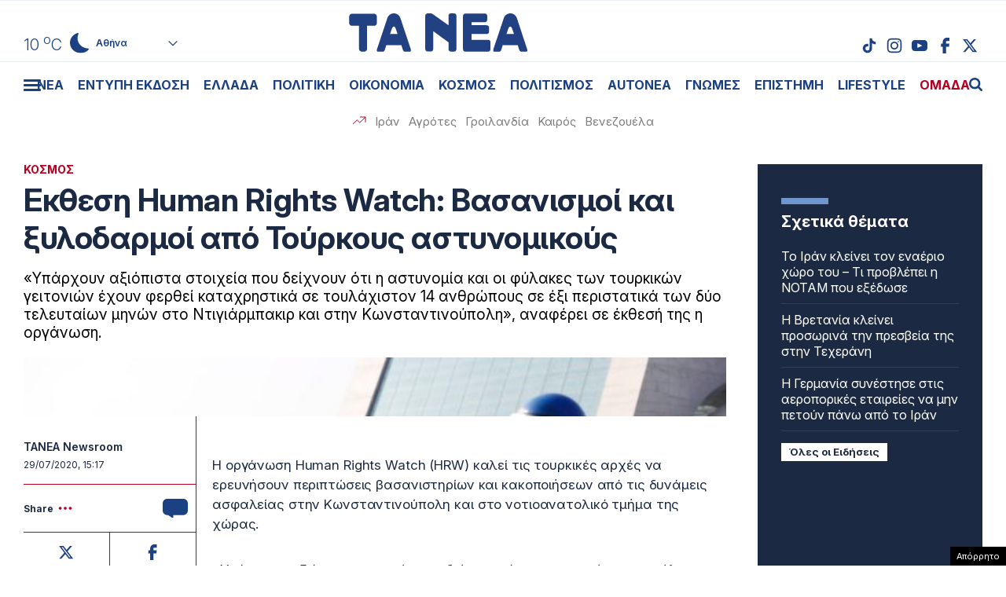

--- FILE ---
content_type: text/html; charset=UTF-8
request_url: https://www.tanea.gr/wp-content/themes/whsk_taneagr/weather_api.php
body_size: 448
content:
{"time":"202601150034","exp_time":"202601150334","cities":[{"cityName":"\u0391\u03b8\u03ae\u03bd\u03b1","cityCode":"Athens,GR","cityslug":"athensgr"},{"cityName":"\u0398\u03b5\u03c3\u03c3\u03b1\u03bb\u03bf\u03bd\u03af\u03ba\u03b7","cityCode":"Thessaloniki,GR","cityslug":"thessalonikigr"},{"cityName":"\u03a0\u03ac\u03c4\u03c1\u03b1","cityCode":"P\u00e1trai,GR","cityslug":"patragr"},{"cityName":"\u03a3\u03c0\u03ac\u03c1\u03c4\u03b7","cityCode":"Sparti,GR","cityslug":"spartigr"},{"cityName":"\u0399\u03c9\u03ac\u03bd\u03bd\u03b9\u03bd\u03b1","cityCode":"Ioannina,GR","cityslug":"ioanninagr"},{"cityName":"\u0397\u03c1\u03ac\u03ba\u03bb\u03b5\u03b9\u03bf","cityCode":"Heraklion,GR","cityslug":"herakliongr"},{"cityName":"\u039b\u03ac\u03c1\u03b9\u03c3\u03b1","cityCode":"Larissa,GR","cityslug":"larissagr"},{"cityName":"\u0392\u03cc\u03bb\u03bf\u03c2","cityCode":"Volos,GR","cityslug":"volosgr"},{"cityName":"\u039a\u03b1\u03b2\u03ac\u03bb\u03b1","cityCode":"Kavala,GR","cityslug":"kavalagr"},{"cityName":"\u0391\u03bb\u03b5\u03be\u03b1\u03bd\u03b4\u03c1\u03bf\u03cd\u03c0\u03bf\u03bb\u03b7","cityCode":"Alexandroupoli,GR","cityslug":"alexandroupoligr"},{"cityName":"\u03a3\u03ad\u03c1\u03c1\u03b5\u03c2","cityCode":"Serres,GR","cityslug":"serresgr"},{"cityName":"\u039a\u03b1\u03bb\u03b1\u03bc\u03ac\u03c4\u03b1","cityCode":"Kalamata,GR","cityslug":"kalamatagr"},{"cityName":"\u03a1\u03cc\u03b4\u03bf\u03c2","cityCode":"Rhodes,GR","cityslug":"rhodesgr"}],"weather":{"athensgr":{"temp_num":10,"temp_min":7,"temp_max":11,"temp_ico":"\/wp-content\/themes\/whsk_taneagr\/common\/imgs\/weather\/01n.svg"},"thessalonikigr":{"temp_num":7,"temp_min":4,"temp_max":9,"temp_ico":"\/wp-content\/themes\/whsk_taneagr\/common\/imgs\/weather\/01n.svg"},"patragr":{"temp_num":10,"temp_min":4,"temp_max":10,"temp_ico":"\/wp-content\/themes\/whsk_taneagr\/common\/imgs\/weather\/01n.svg"},"spartigr":{"temp_num":9,"temp_min":9,"temp_max":9,"temp_ico":"\/wp-content\/themes\/whsk_taneagr\/common\/imgs\/weather\/01n.svg"},"ioanninagr":{"temp_num":-1,"temp_min":-1,"temp_max":-1,"temp_ico":"\/wp-content\/themes\/whsk_taneagr\/common\/imgs\/weather\/01n.svg"},"herakliongr":{"temp_num":8,"temp_min":7,"temp_max":10,"temp_ico":"\/wp-content\/themes\/whsk_taneagr\/common\/imgs\/weather\/02n.svg"},"larissagr":{"temp_num":4,"temp_min":4,"temp_max":4,"temp_ico":"\/wp-content\/themes\/whsk_taneagr\/common\/imgs\/weather\/01n.svg"},"volosgr":{"temp_num":4,"temp_min":4,"temp_max":5,"temp_ico":"\/wp-content\/themes\/whsk_taneagr\/common\/imgs\/weather\/01n.svg"},"kavalagr":{"temp_num":8,"temp_min":1,"temp_max":8,"temp_ico":"\/wp-content\/themes\/whsk_taneagr\/common\/imgs\/weather\/01n.svg"},"alexandroupoligr":{"temp_num":3,"temp_min":3,"temp_max":3,"temp_ico":"\/wp-content\/themes\/whsk_taneagr\/common\/imgs\/weather\/02n.svg"},"serresgr":{"temp_num":2,"temp_min":2,"temp_max":2,"temp_ico":"\/wp-content\/themes\/whsk_taneagr\/common\/imgs\/weather\/01n.svg"},"kalamatagr":{"temp_num":10,"temp_min":6,"temp_max":10,"temp_ico":"\/wp-content\/themes\/whsk_taneagr\/common\/imgs\/weather\/01n.svg"},"rhodesgr":{"temp_num":12,"temp_min":8,"temp_max":12,"temp_ico":"\/wp-content\/themes\/whsk_taneagr\/common\/imgs\/weather\/01n.svg"}}}

--- FILE ---
content_type: text/html; charset=utf-8
request_url: https://www.google.com/recaptcha/api2/anchor?ar=1&k=6LcvzzYUAAAAAM-7hY26OIp59EBA_BXz9lwgr1cY&co=aHR0cHM6Ly93d3cudGFuZWEuZ3I6NDQz&hl=en&v=PoyoqOPhxBO7pBk68S4YbpHZ&size=invisible&anchor-ms=20000&execute-ms=30000&cb=kz45os203amu
body_size: 49184
content:
<!DOCTYPE HTML><html dir="ltr" lang="en"><head><meta http-equiv="Content-Type" content="text/html; charset=UTF-8">
<meta http-equiv="X-UA-Compatible" content="IE=edge">
<title>reCAPTCHA</title>
<style type="text/css">
/* cyrillic-ext */
@font-face {
  font-family: 'Roboto';
  font-style: normal;
  font-weight: 400;
  font-stretch: 100%;
  src: url(//fonts.gstatic.com/s/roboto/v48/KFO7CnqEu92Fr1ME7kSn66aGLdTylUAMa3GUBHMdazTgWw.woff2) format('woff2');
  unicode-range: U+0460-052F, U+1C80-1C8A, U+20B4, U+2DE0-2DFF, U+A640-A69F, U+FE2E-FE2F;
}
/* cyrillic */
@font-face {
  font-family: 'Roboto';
  font-style: normal;
  font-weight: 400;
  font-stretch: 100%;
  src: url(//fonts.gstatic.com/s/roboto/v48/KFO7CnqEu92Fr1ME7kSn66aGLdTylUAMa3iUBHMdazTgWw.woff2) format('woff2');
  unicode-range: U+0301, U+0400-045F, U+0490-0491, U+04B0-04B1, U+2116;
}
/* greek-ext */
@font-face {
  font-family: 'Roboto';
  font-style: normal;
  font-weight: 400;
  font-stretch: 100%;
  src: url(//fonts.gstatic.com/s/roboto/v48/KFO7CnqEu92Fr1ME7kSn66aGLdTylUAMa3CUBHMdazTgWw.woff2) format('woff2');
  unicode-range: U+1F00-1FFF;
}
/* greek */
@font-face {
  font-family: 'Roboto';
  font-style: normal;
  font-weight: 400;
  font-stretch: 100%;
  src: url(//fonts.gstatic.com/s/roboto/v48/KFO7CnqEu92Fr1ME7kSn66aGLdTylUAMa3-UBHMdazTgWw.woff2) format('woff2');
  unicode-range: U+0370-0377, U+037A-037F, U+0384-038A, U+038C, U+038E-03A1, U+03A3-03FF;
}
/* math */
@font-face {
  font-family: 'Roboto';
  font-style: normal;
  font-weight: 400;
  font-stretch: 100%;
  src: url(//fonts.gstatic.com/s/roboto/v48/KFO7CnqEu92Fr1ME7kSn66aGLdTylUAMawCUBHMdazTgWw.woff2) format('woff2');
  unicode-range: U+0302-0303, U+0305, U+0307-0308, U+0310, U+0312, U+0315, U+031A, U+0326-0327, U+032C, U+032F-0330, U+0332-0333, U+0338, U+033A, U+0346, U+034D, U+0391-03A1, U+03A3-03A9, U+03B1-03C9, U+03D1, U+03D5-03D6, U+03F0-03F1, U+03F4-03F5, U+2016-2017, U+2034-2038, U+203C, U+2040, U+2043, U+2047, U+2050, U+2057, U+205F, U+2070-2071, U+2074-208E, U+2090-209C, U+20D0-20DC, U+20E1, U+20E5-20EF, U+2100-2112, U+2114-2115, U+2117-2121, U+2123-214F, U+2190, U+2192, U+2194-21AE, U+21B0-21E5, U+21F1-21F2, U+21F4-2211, U+2213-2214, U+2216-22FF, U+2308-230B, U+2310, U+2319, U+231C-2321, U+2336-237A, U+237C, U+2395, U+239B-23B7, U+23D0, U+23DC-23E1, U+2474-2475, U+25AF, U+25B3, U+25B7, U+25BD, U+25C1, U+25CA, U+25CC, U+25FB, U+266D-266F, U+27C0-27FF, U+2900-2AFF, U+2B0E-2B11, U+2B30-2B4C, U+2BFE, U+3030, U+FF5B, U+FF5D, U+1D400-1D7FF, U+1EE00-1EEFF;
}
/* symbols */
@font-face {
  font-family: 'Roboto';
  font-style: normal;
  font-weight: 400;
  font-stretch: 100%;
  src: url(//fonts.gstatic.com/s/roboto/v48/KFO7CnqEu92Fr1ME7kSn66aGLdTylUAMaxKUBHMdazTgWw.woff2) format('woff2');
  unicode-range: U+0001-000C, U+000E-001F, U+007F-009F, U+20DD-20E0, U+20E2-20E4, U+2150-218F, U+2190, U+2192, U+2194-2199, U+21AF, U+21E6-21F0, U+21F3, U+2218-2219, U+2299, U+22C4-22C6, U+2300-243F, U+2440-244A, U+2460-24FF, U+25A0-27BF, U+2800-28FF, U+2921-2922, U+2981, U+29BF, U+29EB, U+2B00-2BFF, U+4DC0-4DFF, U+FFF9-FFFB, U+10140-1018E, U+10190-1019C, U+101A0, U+101D0-101FD, U+102E0-102FB, U+10E60-10E7E, U+1D2C0-1D2D3, U+1D2E0-1D37F, U+1F000-1F0FF, U+1F100-1F1AD, U+1F1E6-1F1FF, U+1F30D-1F30F, U+1F315, U+1F31C, U+1F31E, U+1F320-1F32C, U+1F336, U+1F378, U+1F37D, U+1F382, U+1F393-1F39F, U+1F3A7-1F3A8, U+1F3AC-1F3AF, U+1F3C2, U+1F3C4-1F3C6, U+1F3CA-1F3CE, U+1F3D4-1F3E0, U+1F3ED, U+1F3F1-1F3F3, U+1F3F5-1F3F7, U+1F408, U+1F415, U+1F41F, U+1F426, U+1F43F, U+1F441-1F442, U+1F444, U+1F446-1F449, U+1F44C-1F44E, U+1F453, U+1F46A, U+1F47D, U+1F4A3, U+1F4B0, U+1F4B3, U+1F4B9, U+1F4BB, U+1F4BF, U+1F4C8-1F4CB, U+1F4D6, U+1F4DA, U+1F4DF, U+1F4E3-1F4E6, U+1F4EA-1F4ED, U+1F4F7, U+1F4F9-1F4FB, U+1F4FD-1F4FE, U+1F503, U+1F507-1F50B, U+1F50D, U+1F512-1F513, U+1F53E-1F54A, U+1F54F-1F5FA, U+1F610, U+1F650-1F67F, U+1F687, U+1F68D, U+1F691, U+1F694, U+1F698, U+1F6AD, U+1F6B2, U+1F6B9-1F6BA, U+1F6BC, U+1F6C6-1F6CF, U+1F6D3-1F6D7, U+1F6E0-1F6EA, U+1F6F0-1F6F3, U+1F6F7-1F6FC, U+1F700-1F7FF, U+1F800-1F80B, U+1F810-1F847, U+1F850-1F859, U+1F860-1F887, U+1F890-1F8AD, U+1F8B0-1F8BB, U+1F8C0-1F8C1, U+1F900-1F90B, U+1F93B, U+1F946, U+1F984, U+1F996, U+1F9E9, U+1FA00-1FA6F, U+1FA70-1FA7C, U+1FA80-1FA89, U+1FA8F-1FAC6, U+1FACE-1FADC, U+1FADF-1FAE9, U+1FAF0-1FAF8, U+1FB00-1FBFF;
}
/* vietnamese */
@font-face {
  font-family: 'Roboto';
  font-style: normal;
  font-weight: 400;
  font-stretch: 100%;
  src: url(//fonts.gstatic.com/s/roboto/v48/KFO7CnqEu92Fr1ME7kSn66aGLdTylUAMa3OUBHMdazTgWw.woff2) format('woff2');
  unicode-range: U+0102-0103, U+0110-0111, U+0128-0129, U+0168-0169, U+01A0-01A1, U+01AF-01B0, U+0300-0301, U+0303-0304, U+0308-0309, U+0323, U+0329, U+1EA0-1EF9, U+20AB;
}
/* latin-ext */
@font-face {
  font-family: 'Roboto';
  font-style: normal;
  font-weight: 400;
  font-stretch: 100%;
  src: url(//fonts.gstatic.com/s/roboto/v48/KFO7CnqEu92Fr1ME7kSn66aGLdTylUAMa3KUBHMdazTgWw.woff2) format('woff2');
  unicode-range: U+0100-02BA, U+02BD-02C5, U+02C7-02CC, U+02CE-02D7, U+02DD-02FF, U+0304, U+0308, U+0329, U+1D00-1DBF, U+1E00-1E9F, U+1EF2-1EFF, U+2020, U+20A0-20AB, U+20AD-20C0, U+2113, U+2C60-2C7F, U+A720-A7FF;
}
/* latin */
@font-face {
  font-family: 'Roboto';
  font-style: normal;
  font-weight: 400;
  font-stretch: 100%;
  src: url(//fonts.gstatic.com/s/roboto/v48/KFO7CnqEu92Fr1ME7kSn66aGLdTylUAMa3yUBHMdazQ.woff2) format('woff2');
  unicode-range: U+0000-00FF, U+0131, U+0152-0153, U+02BB-02BC, U+02C6, U+02DA, U+02DC, U+0304, U+0308, U+0329, U+2000-206F, U+20AC, U+2122, U+2191, U+2193, U+2212, U+2215, U+FEFF, U+FFFD;
}
/* cyrillic-ext */
@font-face {
  font-family: 'Roboto';
  font-style: normal;
  font-weight: 500;
  font-stretch: 100%;
  src: url(//fonts.gstatic.com/s/roboto/v48/KFO7CnqEu92Fr1ME7kSn66aGLdTylUAMa3GUBHMdazTgWw.woff2) format('woff2');
  unicode-range: U+0460-052F, U+1C80-1C8A, U+20B4, U+2DE0-2DFF, U+A640-A69F, U+FE2E-FE2F;
}
/* cyrillic */
@font-face {
  font-family: 'Roboto';
  font-style: normal;
  font-weight: 500;
  font-stretch: 100%;
  src: url(//fonts.gstatic.com/s/roboto/v48/KFO7CnqEu92Fr1ME7kSn66aGLdTylUAMa3iUBHMdazTgWw.woff2) format('woff2');
  unicode-range: U+0301, U+0400-045F, U+0490-0491, U+04B0-04B1, U+2116;
}
/* greek-ext */
@font-face {
  font-family: 'Roboto';
  font-style: normal;
  font-weight: 500;
  font-stretch: 100%;
  src: url(//fonts.gstatic.com/s/roboto/v48/KFO7CnqEu92Fr1ME7kSn66aGLdTylUAMa3CUBHMdazTgWw.woff2) format('woff2');
  unicode-range: U+1F00-1FFF;
}
/* greek */
@font-face {
  font-family: 'Roboto';
  font-style: normal;
  font-weight: 500;
  font-stretch: 100%;
  src: url(//fonts.gstatic.com/s/roboto/v48/KFO7CnqEu92Fr1ME7kSn66aGLdTylUAMa3-UBHMdazTgWw.woff2) format('woff2');
  unicode-range: U+0370-0377, U+037A-037F, U+0384-038A, U+038C, U+038E-03A1, U+03A3-03FF;
}
/* math */
@font-face {
  font-family: 'Roboto';
  font-style: normal;
  font-weight: 500;
  font-stretch: 100%;
  src: url(//fonts.gstatic.com/s/roboto/v48/KFO7CnqEu92Fr1ME7kSn66aGLdTylUAMawCUBHMdazTgWw.woff2) format('woff2');
  unicode-range: U+0302-0303, U+0305, U+0307-0308, U+0310, U+0312, U+0315, U+031A, U+0326-0327, U+032C, U+032F-0330, U+0332-0333, U+0338, U+033A, U+0346, U+034D, U+0391-03A1, U+03A3-03A9, U+03B1-03C9, U+03D1, U+03D5-03D6, U+03F0-03F1, U+03F4-03F5, U+2016-2017, U+2034-2038, U+203C, U+2040, U+2043, U+2047, U+2050, U+2057, U+205F, U+2070-2071, U+2074-208E, U+2090-209C, U+20D0-20DC, U+20E1, U+20E5-20EF, U+2100-2112, U+2114-2115, U+2117-2121, U+2123-214F, U+2190, U+2192, U+2194-21AE, U+21B0-21E5, U+21F1-21F2, U+21F4-2211, U+2213-2214, U+2216-22FF, U+2308-230B, U+2310, U+2319, U+231C-2321, U+2336-237A, U+237C, U+2395, U+239B-23B7, U+23D0, U+23DC-23E1, U+2474-2475, U+25AF, U+25B3, U+25B7, U+25BD, U+25C1, U+25CA, U+25CC, U+25FB, U+266D-266F, U+27C0-27FF, U+2900-2AFF, U+2B0E-2B11, U+2B30-2B4C, U+2BFE, U+3030, U+FF5B, U+FF5D, U+1D400-1D7FF, U+1EE00-1EEFF;
}
/* symbols */
@font-face {
  font-family: 'Roboto';
  font-style: normal;
  font-weight: 500;
  font-stretch: 100%;
  src: url(//fonts.gstatic.com/s/roboto/v48/KFO7CnqEu92Fr1ME7kSn66aGLdTylUAMaxKUBHMdazTgWw.woff2) format('woff2');
  unicode-range: U+0001-000C, U+000E-001F, U+007F-009F, U+20DD-20E0, U+20E2-20E4, U+2150-218F, U+2190, U+2192, U+2194-2199, U+21AF, U+21E6-21F0, U+21F3, U+2218-2219, U+2299, U+22C4-22C6, U+2300-243F, U+2440-244A, U+2460-24FF, U+25A0-27BF, U+2800-28FF, U+2921-2922, U+2981, U+29BF, U+29EB, U+2B00-2BFF, U+4DC0-4DFF, U+FFF9-FFFB, U+10140-1018E, U+10190-1019C, U+101A0, U+101D0-101FD, U+102E0-102FB, U+10E60-10E7E, U+1D2C0-1D2D3, U+1D2E0-1D37F, U+1F000-1F0FF, U+1F100-1F1AD, U+1F1E6-1F1FF, U+1F30D-1F30F, U+1F315, U+1F31C, U+1F31E, U+1F320-1F32C, U+1F336, U+1F378, U+1F37D, U+1F382, U+1F393-1F39F, U+1F3A7-1F3A8, U+1F3AC-1F3AF, U+1F3C2, U+1F3C4-1F3C6, U+1F3CA-1F3CE, U+1F3D4-1F3E0, U+1F3ED, U+1F3F1-1F3F3, U+1F3F5-1F3F7, U+1F408, U+1F415, U+1F41F, U+1F426, U+1F43F, U+1F441-1F442, U+1F444, U+1F446-1F449, U+1F44C-1F44E, U+1F453, U+1F46A, U+1F47D, U+1F4A3, U+1F4B0, U+1F4B3, U+1F4B9, U+1F4BB, U+1F4BF, U+1F4C8-1F4CB, U+1F4D6, U+1F4DA, U+1F4DF, U+1F4E3-1F4E6, U+1F4EA-1F4ED, U+1F4F7, U+1F4F9-1F4FB, U+1F4FD-1F4FE, U+1F503, U+1F507-1F50B, U+1F50D, U+1F512-1F513, U+1F53E-1F54A, U+1F54F-1F5FA, U+1F610, U+1F650-1F67F, U+1F687, U+1F68D, U+1F691, U+1F694, U+1F698, U+1F6AD, U+1F6B2, U+1F6B9-1F6BA, U+1F6BC, U+1F6C6-1F6CF, U+1F6D3-1F6D7, U+1F6E0-1F6EA, U+1F6F0-1F6F3, U+1F6F7-1F6FC, U+1F700-1F7FF, U+1F800-1F80B, U+1F810-1F847, U+1F850-1F859, U+1F860-1F887, U+1F890-1F8AD, U+1F8B0-1F8BB, U+1F8C0-1F8C1, U+1F900-1F90B, U+1F93B, U+1F946, U+1F984, U+1F996, U+1F9E9, U+1FA00-1FA6F, U+1FA70-1FA7C, U+1FA80-1FA89, U+1FA8F-1FAC6, U+1FACE-1FADC, U+1FADF-1FAE9, U+1FAF0-1FAF8, U+1FB00-1FBFF;
}
/* vietnamese */
@font-face {
  font-family: 'Roboto';
  font-style: normal;
  font-weight: 500;
  font-stretch: 100%;
  src: url(//fonts.gstatic.com/s/roboto/v48/KFO7CnqEu92Fr1ME7kSn66aGLdTylUAMa3OUBHMdazTgWw.woff2) format('woff2');
  unicode-range: U+0102-0103, U+0110-0111, U+0128-0129, U+0168-0169, U+01A0-01A1, U+01AF-01B0, U+0300-0301, U+0303-0304, U+0308-0309, U+0323, U+0329, U+1EA0-1EF9, U+20AB;
}
/* latin-ext */
@font-face {
  font-family: 'Roboto';
  font-style: normal;
  font-weight: 500;
  font-stretch: 100%;
  src: url(//fonts.gstatic.com/s/roboto/v48/KFO7CnqEu92Fr1ME7kSn66aGLdTylUAMa3KUBHMdazTgWw.woff2) format('woff2');
  unicode-range: U+0100-02BA, U+02BD-02C5, U+02C7-02CC, U+02CE-02D7, U+02DD-02FF, U+0304, U+0308, U+0329, U+1D00-1DBF, U+1E00-1E9F, U+1EF2-1EFF, U+2020, U+20A0-20AB, U+20AD-20C0, U+2113, U+2C60-2C7F, U+A720-A7FF;
}
/* latin */
@font-face {
  font-family: 'Roboto';
  font-style: normal;
  font-weight: 500;
  font-stretch: 100%;
  src: url(//fonts.gstatic.com/s/roboto/v48/KFO7CnqEu92Fr1ME7kSn66aGLdTylUAMa3yUBHMdazQ.woff2) format('woff2');
  unicode-range: U+0000-00FF, U+0131, U+0152-0153, U+02BB-02BC, U+02C6, U+02DA, U+02DC, U+0304, U+0308, U+0329, U+2000-206F, U+20AC, U+2122, U+2191, U+2193, U+2212, U+2215, U+FEFF, U+FFFD;
}
/* cyrillic-ext */
@font-face {
  font-family: 'Roboto';
  font-style: normal;
  font-weight: 900;
  font-stretch: 100%;
  src: url(//fonts.gstatic.com/s/roboto/v48/KFO7CnqEu92Fr1ME7kSn66aGLdTylUAMa3GUBHMdazTgWw.woff2) format('woff2');
  unicode-range: U+0460-052F, U+1C80-1C8A, U+20B4, U+2DE0-2DFF, U+A640-A69F, U+FE2E-FE2F;
}
/* cyrillic */
@font-face {
  font-family: 'Roboto';
  font-style: normal;
  font-weight: 900;
  font-stretch: 100%;
  src: url(//fonts.gstatic.com/s/roboto/v48/KFO7CnqEu92Fr1ME7kSn66aGLdTylUAMa3iUBHMdazTgWw.woff2) format('woff2');
  unicode-range: U+0301, U+0400-045F, U+0490-0491, U+04B0-04B1, U+2116;
}
/* greek-ext */
@font-face {
  font-family: 'Roboto';
  font-style: normal;
  font-weight: 900;
  font-stretch: 100%;
  src: url(//fonts.gstatic.com/s/roboto/v48/KFO7CnqEu92Fr1ME7kSn66aGLdTylUAMa3CUBHMdazTgWw.woff2) format('woff2');
  unicode-range: U+1F00-1FFF;
}
/* greek */
@font-face {
  font-family: 'Roboto';
  font-style: normal;
  font-weight: 900;
  font-stretch: 100%;
  src: url(//fonts.gstatic.com/s/roboto/v48/KFO7CnqEu92Fr1ME7kSn66aGLdTylUAMa3-UBHMdazTgWw.woff2) format('woff2');
  unicode-range: U+0370-0377, U+037A-037F, U+0384-038A, U+038C, U+038E-03A1, U+03A3-03FF;
}
/* math */
@font-face {
  font-family: 'Roboto';
  font-style: normal;
  font-weight: 900;
  font-stretch: 100%;
  src: url(//fonts.gstatic.com/s/roboto/v48/KFO7CnqEu92Fr1ME7kSn66aGLdTylUAMawCUBHMdazTgWw.woff2) format('woff2');
  unicode-range: U+0302-0303, U+0305, U+0307-0308, U+0310, U+0312, U+0315, U+031A, U+0326-0327, U+032C, U+032F-0330, U+0332-0333, U+0338, U+033A, U+0346, U+034D, U+0391-03A1, U+03A3-03A9, U+03B1-03C9, U+03D1, U+03D5-03D6, U+03F0-03F1, U+03F4-03F5, U+2016-2017, U+2034-2038, U+203C, U+2040, U+2043, U+2047, U+2050, U+2057, U+205F, U+2070-2071, U+2074-208E, U+2090-209C, U+20D0-20DC, U+20E1, U+20E5-20EF, U+2100-2112, U+2114-2115, U+2117-2121, U+2123-214F, U+2190, U+2192, U+2194-21AE, U+21B0-21E5, U+21F1-21F2, U+21F4-2211, U+2213-2214, U+2216-22FF, U+2308-230B, U+2310, U+2319, U+231C-2321, U+2336-237A, U+237C, U+2395, U+239B-23B7, U+23D0, U+23DC-23E1, U+2474-2475, U+25AF, U+25B3, U+25B7, U+25BD, U+25C1, U+25CA, U+25CC, U+25FB, U+266D-266F, U+27C0-27FF, U+2900-2AFF, U+2B0E-2B11, U+2B30-2B4C, U+2BFE, U+3030, U+FF5B, U+FF5D, U+1D400-1D7FF, U+1EE00-1EEFF;
}
/* symbols */
@font-face {
  font-family: 'Roboto';
  font-style: normal;
  font-weight: 900;
  font-stretch: 100%;
  src: url(//fonts.gstatic.com/s/roboto/v48/KFO7CnqEu92Fr1ME7kSn66aGLdTylUAMaxKUBHMdazTgWw.woff2) format('woff2');
  unicode-range: U+0001-000C, U+000E-001F, U+007F-009F, U+20DD-20E0, U+20E2-20E4, U+2150-218F, U+2190, U+2192, U+2194-2199, U+21AF, U+21E6-21F0, U+21F3, U+2218-2219, U+2299, U+22C4-22C6, U+2300-243F, U+2440-244A, U+2460-24FF, U+25A0-27BF, U+2800-28FF, U+2921-2922, U+2981, U+29BF, U+29EB, U+2B00-2BFF, U+4DC0-4DFF, U+FFF9-FFFB, U+10140-1018E, U+10190-1019C, U+101A0, U+101D0-101FD, U+102E0-102FB, U+10E60-10E7E, U+1D2C0-1D2D3, U+1D2E0-1D37F, U+1F000-1F0FF, U+1F100-1F1AD, U+1F1E6-1F1FF, U+1F30D-1F30F, U+1F315, U+1F31C, U+1F31E, U+1F320-1F32C, U+1F336, U+1F378, U+1F37D, U+1F382, U+1F393-1F39F, U+1F3A7-1F3A8, U+1F3AC-1F3AF, U+1F3C2, U+1F3C4-1F3C6, U+1F3CA-1F3CE, U+1F3D4-1F3E0, U+1F3ED, U+1F3F1-1F3F3, U+1F3F5-1F3F7, U+1F408, U+1F415, U+1F41F, U+1F426, U+1F43F, U+1F441-1F442, U+1F444, U+1F446-1F449, U+1F44C-1F44E, U+1F453, U+1F46A, U+1F47D, U+1F4A3, U+1F4B0, U+1F4B3, U+1F4B9, U+1F4BB, U+1F4BF, U+1F4C8-1F4CB, U+1F4D6, U+1F4DA, U+1F4DF, U+1F4E3-1F4E6, U+1F4EA-1F4ED, U+1F4F7, U+1F4F9-1F4FB, U+1F4FD-1F4FE, U+1F503, U+1F507-1F50B, U+1F50D, U+1F512-1F513, U+1F53E-1F54A, U+1F54F-1F5FA, U+1F610, U+1F650-1F67F, U+1F687, U+1F68D, U+1F691, U+1F694, U+1F698, U+1F6AD, U+1F6B2, U+1F6B9-1F6BA, U+1F6BC, U+1F6C6-1F6CF, U+1F6D3-1F6D7, U+1F6E0-1F6EA, U+1F6F0-1F6F3, U+1F6F7-1F6FC, U+1F700-1F7FF, U+1F800-1F80B, U+1F810-1F847, U+1F850-1F859, U+1F860-1F887, U+1F890-1F8AD, U+1F8B0-1F8BB, U+1F8C0-1F8C1, U+1F900-1F90B, U+1F93B, U+1F946, U+1F984, U+1F996, U+1F9E9, U+1FA00-1FA6F, U+1FA70-1FA7C, U+1FA80-1FA89, U+1FA8F-1FAC6, U+1FACE-1FADC, U+1FADF-1FAE9, U+1FAF0-1FAF8, U+1FB00-1FBFF;
}
/* vietnamese */
@font-face {
  font-family: 'Roboto';
  font-style: normal;
  font-weight: 900;
  font-stretch: 100%;
  src: url(//fonts.gstatic.com/s/roboto/v48/KFO7CnqEu92Fr1ME7kSn66aGLdTylUAMa3OUBHMdazTgWw.woff2) format('woff2');
  unicode-range: U+0102-0103, U+0110-0111, U+0128-0129, U+0168-0169, U+01A0-01A1, U+01AF-01B0, U+0300-0301, U+0303-0304, U+0308-0309, U+0323, U+0329, U+1EA0-1EF9, U+20AB;
}
/* latin-ext */
@font-face {
  font-family: 'Roboto';
  font-style: normal;
  font-weight: 900;
  font-stretch: 100%;
  src: url(//fonts.gstatic.com/s/roboto/v48/KFO7CnqEu92Fr1ME7kSn66aGLdTylUAMa3KUBHMdazTgWw.woff2) format('woff2');
  unicode-range: U+0100-02BA, U+02BD-02C5, U+02C7-02CC, U+02CE-02D7, U+02DD-02FF, U+0304, U+0308, U+0329, U+1D00-1DBF, U+1E00-1E9F, U+1EF2-1EFF, U+2020, U+20A0-20AB, U+20AD-20C0, U+2113, U+2C60-2C7F, U+A720-A7FF;
}
/* latin */
@font-face {
  font-family: 'Roboto';
  font-style: normal;
  font-weight: 900;
  font-stretch: 100%;
  src: url(//fonts.gstatic.com/s/roboto/v48/KFO7CnqEu92Fr1ME7kSn66aGLdTylUAMa3yUBHMdazQ.woff2) format('woff2');
  unicode-range: U+0000-00FF, U+0131, U+0152-0153, U+02BB-02BC, U+02C6, U+02DA, U+02DC, U+0304, U+0308, U+0329, U+2000-206F, U+20AC, U+2122, U+2191, U+2193, U+2212, U+2215, U+FEFF, U+FFFD;
}

</style>
<link rel="stylesheet" type="text/css" href="https://www.gstatic.com/recaptcha/releases/PoyoqOPhxBO7pBk68S4YbpHZ/styles__ltr.css">
<script nonce="piO0kU20JTajUETmDgkprg" type="text/javascript">window['__recaptcha_api'] = 'https://www.google.com/recaptcha/api2/';</script>
<script type="text/javascript" src="https://www.gstatic.com/recaptcha/releases/PoyoqOPhxBO7pBk68S4YbpHZ/recaptcha__en.js" nonce="piO0kU20JTajUETmDgkprg">
      
    </script></head>
<body><div id="rc-anchor-alert" class="rc-anchor-alert"></div>
<input type="hidden" id="recaptcha-token" value="[base64]">
<script type="text/javascript" nonce="piO0kU20JTajUETmDgkprg">
      recaptcha.anchor.Main.init("[\x22ainput\x22,[\x22bgdata\x22,\x22\x22,\[base64]/[base64]/[base64]/bmV3IHJbeF0oY1swXSk6RT09Mj9uZXcgclt4XShjWzBdLGNbMV0pOkU9PTM/bmV3IHJbeF0oY1swXSxjWzFdLGNbMl0pOkU9PTQ/[base64]/[base64]/[base64]/[base64]/[base64]/[base64]/[base64]/[base64]\x22,\[base64]\x22,\x22wo9aw7kmAXAow4AFZTPCusOnER1fwprDlDLDssKUwo/CuMK/wo/Dr8K+EcK0W8KJwrkZAgdLEyLCj8KZbcOFX8KnCMKEwq/DliPChDvDgF1mcl59HsKoVCbCvRLDiGzDo8OFJcOQBMOtwrw1RU7DsMOyw5bDucKONsK1wqZaw7fDjVjCsyVcKHxcwozDssOVw4LClMKbwqICw4lwHcKuMkfCsMK/w44qwqbCm2jCmVYfw53DgnJnaMKgw7zCpXtTwpcgFMKzw59cIjN7SSNeaMKBWWE+YsOnwoAEa2V9w49twpbDoMKqScO0w5DDpyTDssKFHMKpwoULYMKGw5BbwpkpQcOZaMOgX3/CqE3DlEXCncKodsOMwqhjasKqw6cuXcO/[base64]/DlsK1PSTCnzAUFcOcw4XDjsKec0HDmEnCgcKsBMOzHW7DmcO/L8OJwpfDvARGwoDCmcOaasKqYcOXwq7CsgBPSybDuR3CpzRfw7sJw5zCgMK0CsKHX8KCwo9qDnB7wpDCqsK6w7bCjcO1wrEqEApYDsOBOcOywrN/[base64]/[base64]/[base64]/DpsKww4HChMO3KRrDhsOSfcK/w4LDvj7CjcKDOGJ6wq8JwqjDjMKCw7ohJsOvb0vCkMOmw5LCk1HCn8OETcKVw7MCBxxxUkR5aCd/[base64]/Ch8KUWQPCkEbCmsODMXDCq8KucS8tQMKEw7nCnWJVw6XDgMKHw5jDrF80ZcKyYBUFVzkfw7ANfENRfMKNw4dUH3V9FmPDncK+w6/Cq8KNw4lcVTwOwoDCtiTCsCbDq8O+wooCPMO6N2Vbw65+MMKhwpcIIMOMw6smwovDm1rCtMOIM8O3dcKhMMKnU8K/[base64]/Cn8KOwpJkw6zDqsKQPmHClkLCjnMyC8KGw4MtwoPCjH8VYF8bOU4jwoUrBk1+MMOXAXskDWHCgMK7B8Kcwr7DucO4w7LDvCgODMOZwrLDsR1gPcO8w6BwPFzCtSxRT24yw7/DtsO0worDn07DsQxDOcKTQVIYwonDlGZlw73CoRDCsHdYwpDCtDY2ASbDvX9pwrvDqWLCusKOwr0If8K/[base64]/Fw7CsMOPHcKdYARowrRVJMKaw7E1UMK5KsO+w4MfAWFQw5vCg8OGfWzDr8Kcw58rw7nDtcKkwr/[base64]/w6zDo8ORDcONw7sBw6BbayXDjcKAw4UfADXCr21ywr3DnMOcL8O8wpAoOsKZw4bCo8O0w6HDvGPDh8Kkw7wOdkrDoMKGc8OEBcKjZT1oOwFmACnCqMK9w4rCpgzDiMKQwqNxd8ODwpFaN8KQVsOaEsODIEzDjx/DgMKZTWXDpMKtPkZkccKANktDS8O2QgTDmsK7wpQWwozCh8OowqM2wqp/wofCoCLCkFbClsKEY8KJMSjDlcKaVhTCpsK3M8ODw6w3wqBPX1Uxw6gIEh/CosKcw5bDrFNBw7N1bMKXNsOxN8KQwogjCVEvw5jDjMKIBcKhw77Cr8O5ekxIQsKVw5rDssKzw5/CpcKoHWTCsMOTw63CjxPDuTXDogYVXQnDhsOJw4otXsK5w5p2EsOWYsOiw7w3aEPCuwfCsmfDsHvDmcO5VA7DuiY3w7fDohrChcOPG1pCw4nCmsOLw60/w7NcCXJdXjJdDcOAw41uw7QIw7TDmzNIw7YEwrFJwrcQwqvCqMKFCsOdOUFHHMKLwqMMAMOqwq/ChMKZw7lNd8Oww5V8c2xmf8K9bE/Dt8Ouwp1Rw4UHw4XDs8O5XcKYfnbCv8O7wr0BK8OEeyFHBMKxZQ0SGmpEUcK3TA/Cu1TCtxRsVnXChVMawrJSwqUrw57CkcKqwrTCoMKlQMOAMHDDll7DswR1OMK5VMKpZyEKwqjDix1aOcK8wohkwpQGwo1Fwrw0w4/DhcOpQsKEf8OeV0A3wqpKw4cWwr7DqSUrBV/DslE2AkMcw50gbU4owrZkHBvDtMKQTiYULBE4w7DCmUFQcMKuwrY7wp7CvMKoICxCw6fDrRF2w5U4SVTCv0BONMOewpJLw4PCrcOqcsOAED/DhWpmwqvCmMKEcUNzw6DCjHQnw6LCihzDi8Kgwp0aCcKrw71NWcOxdTXCsz1Xw4Vzw7UNw7DCqTrDi8K4JXbDgyjDpT/DmwHCrmt2wpY1V3rCm0LCnwkJIMKOwrTDr8KrEl7DvFJzwqfDtcONwrcBK0zDtMKCfMKiGsO0wqN7FjzCjcKNV0PDvMKjIQhYasOjwobCtB3DjMOQw6PCngHDkxJfw5fDsMKsYMKiw6TCusKYw7/Cs0XDrgpYN8OAMTrDk0rDqjAfAsOEcwI9w5cXSRtbeMOCwq3CtMOnIsKaw5vCoEEWwq9/wqnCmCzCrsO0wqZHw5TDlUnDs0XDnkstJ8O4PULDjT7DiSrDrMOtw6ICwr/CusOmESjDiT9zwqFxVcOETmrDgxh7dVTDu8O3RWwBw7pww5Utw7RSw49lHcKgTsKbwp0uwqghVsKkdsOjwqY2w57DuFBGwq9TwonDgsKfw7/CjSFmw4/[base64]/Cum7CmMKNTcKLw4Q+OsKfwqrDmQ/DtEHDicKuwqrCqSPDgMKIZMO3w6/Cgk83H8KKwoFtQsO0Qix6esOrw79vwrcZw7vDnVlZwr3DvlkYWWUaccOyRDdDEEbDvXRqfSlPJBEYSzvDuw7CrATCrA/[base64]/Cl8OpZSDCmVHDucOMw4zCjFjCg8KUwowCwqt1w6URwo9Nf8O9eHjClMOVT01aEMKDw4BgTWUvw58WwqTDhX9jVsKOw7Efw5svPMOLfsOUwojDvsK1TkfClRrCpWXDncOjDcKqwqYTDQbDthvCv8OwwpvCqMKVw7/Cu37CtsOuwqbDg8OXwrDClMOKBcKvUEEiEBvChsObwoHDnRxPVjBqAcKGDSMkwpfDuxrDhsOCwqrDgsOLw5DDphXDpREuw4DDkh7Dr2N+w4/DicKMJMKnw5TDh8K1w5kywoMow6HCjkY6w6lgw6J5QMKiwpvDhsOJMMKSwrDCgxTCjsKhwrPCqMK7d3jCh8OGw4Qiw7Rtw50LwoUVw5LDlXfCoMOZw4TDmcKIwp3DhsOHw4Y0wpfDoDjCi2gYwpzCth/DncOkLDltbBrDsGXCrCgSK3cZw6rCucK1wrjDqcOcK8KcJ2UWwoVcw7JJwqnDu8Odw7IOMsOHTQggNcOGwrEqw7gYPRxcw75GTcKRw7RYwpzCpMKvwrE+w53CqMK/[base64]/DucKuwrZdw70SCBpOMcKow6daw7p+bE/Dj8KlDQMyw5dNFwzCt8Olw5xHXcK5wrTCkEkpwo5Kw4vDjE3DvEdPw4XDiz8JG0wrMygwcsKNwqpRwr8xRMO/wr8CwpxKUljChcO2w7wbwoFYEcOJwp7DhThWw6HDsFzDgTtKZG0ww7kdR8K4XcK/w5sFw6kvCcK9w5bDqFPDnSrCscO/wp3Cn8OvfFnDqA7CkH9CwpctwptYPDB9w7PDk8KCJlJAfcOhwrRQGWQ6wrhVGBDCn2J/YsOxwrETwpBdPMOCdsK0URgRw6DCnANnLgo1ecKiw6cFd8KSw7LCoVMJwrjClsOXw71iw4x9wrPDm8K0wpfCssO/DHDDncKtwo0AwpcJwq5Zwo18YcKxScONw48xw60UIjvCrErCnsKGeMOeQx8cwrY8bMKjbwPDoBALQ8OrBcKgW8K3TcOdw67Dk8OPw4nCoMKlHsOTX8KOw6/CtlswwpzDky7CucKLYBbCskwebcOnZ8OGwpTClxYPZcK1LcOwwrJ0YcO2eAJwdgLClRwiw4XDqMKCwrI/wrQPJwdSLBrDhUjDhsKhwrgESFwAwpTDiyjCt3xPaxMdVsO7wpRHUjYpNsOiw4LCn8Oqc8O+wqJxOFhaP8ONw7t2A8O7w47Ck8OUAsOQcyg6wqDClUXDiMOEf3vCqMOKDzAOw6fDllrDrEbDrl9NwqVtwqYmw7B9w6vCoCnDoTXDnw9BwqVgw6cPw6/Dh8KywrTDmcOUQ07Cp8OaQzENw4wTwoJpwq5Tw7ZPHm5Aw4PDpsOUw6LCn8KxwrZiaGItwogZW3vCvMOiwr/[base64]/DlSdbw7N5HcK3wqAaScKBaMOFJmRgw59NeMONXMO0b8KLYMKBWcKMfgYXwqtXwpbCocOewqnCj8OgFcOCC8KMSMKbwqfDrQErH8ONF8KBLcKEwqc0w5HDrV3Cqyx8wp1eSV/DqVxdRg3DsMKcw6YIw5ERIsOeNsKvw6PCssKCMF7CssObT8OaUwcbAMOJRi5eAcO0w6Qpw77DnVDDtxbDsUVPDFwoTcKswpbDscKYZ0HDpsKOO8OYCcOTwonDtTgJZwlewrHCnMKCw5Jsw43CjWvCjQzCmUciwqzDqHjChibDmF4uw45JPFFPw7PDjA/CmsKww4TCtAXClcO6JMOWQcKhw4EdImlaw4sywpYgcEvDmnTCt1HClBvDrSnChsKXEsOIw7MCwoPDiUzDqcOswq99wqPDi8O+KERoIMOHGcKAwrgfwoRMw5YkGWbDjlvDtMKUXkbCj8OEZkdmw7lrdMKdw74ww7ZLSk8ww6jDiAzCux/DvcOdOsOxO37DlBtJdsKmw5rDssODwq3CnDVGKCbDj3TCnsOIw6fDimHCjw7CgMOTfCPCs2TDk2bDhGDDs0HDpcObwpEWccOgTnLCqyxxKRXCvsKvw4ovwp0rWMOWwoFOwpzCoMOqw5MuwrDDk8Kdw6/CskTCgxQ3w73Dky3CsyQ0YHJWW3crwp1aQ8OSwqJrw6FBwqbDgzHCtW9UCgVKw7HCqsKNBDQnwoXDs8KMw4PCvMKYBDzCrcKbFkzCuGnCgXPDnMObw57CqQN6wrY9eDV4PsKecUXDqQctU3LDqsKqwqHDqMOjRQDDmsO9w6ALO8ODwqTDlsOqw7/[base64]/[base64]/DnhpLw6VAJn/DizjCicO8BEtSwqMWZMKzwpARAMKfw4AJQ13ColHDkx1zwpfDucKmw6cCwoNyNB3DvcOdw5/CrQI1wovClnvDn8OoBWJdw4ZtNsOlw4dIJ8KQQsKAXsO8wpfCusKswrAANcK4w7UhVD7CmzoUIV/DuAttSMKEE8OgE3IGw5JWw5bDtsOhXsKqwo/DqcOxBcOcfcOiBcKwwo3DvDPDukNdGSEYwrPDlMKTb8KNw4HCtcKIOUs/[base64]/[base64]/[base64]/Cv8OvCsOBGzbDl0QQNsOvZcKWw43DrUFFJ8KRwofCr8O0wqTCjWRiw69ba8OWw4wSWmfDvTZ+GHNmw6UPwoREXsOUMBxpbsK1LUXDjldkd8OZw6B3w6fCssODTcKJw67DnsKew6s6AhbDp8K3wobCn0vCj149wos2w4liw7HDgG/Cs8OuHcKswrM3P8KfUMKOwqFNIMOaw7Flw7DDgcKmw6rCqSHCoUc/QcO5w6FmAhHCisKOO8KwXMOaDzEdH2DCtcO7ZwURf8OYZsOqw4NsHX/[base64]/CgA88w75RUzXCgQMZw6geFzfDt8KHwpjDvsK/wpLDmFEdw6bCvsO8XMOAw4h8w5wxN8KOw6dwOMKLwpnDgl/CtcK2w67CnUsWPcKRwqBgMDHDuMK9AEbDosO5HlhXU3jDlF/CnFZsw7YndcKYFcOjwqnCjsKKK1XDucOhwqPDvMK8w5VSw4dAPMKFwrvDh8K4woLDm1rDpcKmJQd+anLDmcOQwpEiB2Y3wqnDpWAsR8K2w549QMK1YmjCvDLDll/DnEE0JD7DvsK1w6RNJcKhSDDCpcOhNnJVw4zDgcK1wqjDpEvDm3UWw6swccKgfsOAED8YwrrDsDPCncOKdVHCrGcQw7bDlsK4w5QDfsOBaH7CtcKLRSrCnkhxf8OCK8KYw4jDt8KGY8KcHsKSDmZew6TCksOQwr/DhsKHPQzDrsOiwpZcKcKVw6TDhsKmw4dKOhfCisKILgQ5EynChcOCw7bCpsKxQm4OLsOLX8Opwq0ew4cxIn3Di8OPwqMJwo3ChWzCqWvDr8KTEcKrYQFiGcOgwqQmw6/DggbDhsOyIMOcQQ7DusKsYcKZw60nRxU9DFhxa8ONeGXCu8Okc8OQw7DDm8K3DMOkw5Q5wpHCpsKXwpYjw5oXYMOzCGgmw5wGSMK0w5tBwr9MwobDkcKqwobDjS/CmsK/UsOGPG8lcmN0SMOhHsOtw4h7w5DDu8OMwpDCs8KQw7DCuWpNeBkiRw5WPV5rw6DCj8OaLcOfdC3CskLDksKEwpPCpRnDrsOvwqp2DDnDnQ93w5BNI8Okw6M/wrt+KGHDt8OCLsOQwqFKRgMew4nDt8OXMCbCp8OQw6PDqG3DoMK/Jn8uwrNSw54qbMOMw7B+S1zCoEZ+w7Zec8O6eyrCkDPCtxfCtlhZXcKGN8KUUcOSJcOHS8O6w6gJO1tRISDCh8OOZirDksK1w7XDmz/CqMOKw6BORCzDikzCtEhywqU7ZsKsbcO3wr0gf24HCMOiwpljBMKSLB/CkCfDgzMeIwkkXMKGwq9eQ8KTwrQUwqx3w4PDtWBrwq0MXjvClMKydsOMHF3DpDdzWxXDjzLDm8O6e8OKaxg8SnHDmMOYwoPDtgLCqBw/wozCkQrCvsK2w4jDmsO2F8O0w4bDhcK5UDxpYsKvw4/CpHM2w7TCv3PDi8K0d1XCr1hlb00Ow5jCjXnChsKUwp7DtEQswr83w4gqwpp4WRzDlyPDqcOPwpzDtcOyaMKcbl57fm/[base64]/Cn1nCkMKpw60CwpjCm8KHBR8oJkhOwpDCg0JfKC/CpgVnwo7Dt8K9w7QYA8O2w7JAwppxwrE1bzTCpcKHwrJEd8KwwqokBsOBwqRxwpTDlyp2K8OZwr7ClMO5woNrw7XDkEXDoGktVAkhGhLDhcKYw7RHQG0aw6vDjMK6w5HCuEPCrcK4XHERw6nDh20BAMK3wq/DmcO/c8O0KcOmwpvDnXd9QG/[base64]/[base64]/IcKdBsKLTcODd8ODw6rDhcOyw5XDu0Aqw58qCl87WQUeL8KobcK/f8KZdMOdXQQgwrpDwq/CusKIQMOlQsOTw4BmGsKRw7Y4w53CvsKdwp5Xw6YVw7bCnSIlWwfDisOSX8KcwrjDusKdFcKUZMOXDX7DocKSwrHCtEpJwp7DscKbDcOow69gGMOYw5nClRh6AAIVwowyEFPDpX8/[base64]/bQXCjXbDvRwuw7jCv2vDk8OHHGBkQsK1w7vDlyfCnS4lCwbDqcOAwpEKwpNIJMKcw5fDl8Oawo7DucOYw6jCl8K4IcOawp7CmCDCocOVwowIYcO0GFNpw7/CvMOYw73Cvy/Dtkhrw6LDkXEYw45Fw73CvcOWDBXCgsOvw4FTwoXCp2sERzLDkDDDhMKhw6XDuMKiKMKkwqdoGsOZwrHDksOIX0jDqgjCvzFPwq/DuVHCscKPLG9HPE/CicO5cMK8fVvChy/CucO2wo4LwqPDsSzDuG8sw57DoXvCtQfDgcOVWMKOwoDDhUE3JWHDtEU0K8O2SsOmf1guJ0fDslY/aAjDkmJ9w7J8wo/DtMORLcOwwrbCvcOxwqzCvXZAJcKHVknCll02woPCtcOlQ305O8K3wqAmwrMzVSrCncKACsKZFGLCvW3Co8KQw4FVH08LaFJiw59Wwodmwr/[base64]/RsK1wpdEw5zCu2zDrcK/d8OGalsaCcK+wojChRNgasOlfsO1wqknd8OeHwU0CcOwLsO5w6LDnCNZbUULwqrDhMK9c1TCp8KLw6bCqifCh3vDqSTCqiMSwqXDr8Kaw7/DjwETBkNiwohqRMKgwqUQwp3DnirDgi/Cukpbdn/Cv8Kzw6jDo8OrSAzDq3LChVHDtCDCtcKQZcK4LMOdwptLEcOGw6YjdcKvwrQiS8OEw71sWVZDd2jCmMOYCzrCoHvDrE7Duj7DsGxBFsKEaCBIw43Du8KMwpBjwqtwIMOjGxHCoifCjsKiw5AwTX/DmcKdwqpkb8KCwpLDrMK8M8OTwrXCnRgHwq3Di15fMcO1wpnCgcO5PsKKN8Oiw4YaYsKiw59ZJ8K8wrzDlz3CpsKBKWvDoMK0XsO2FMOYw57Dt8OobyHDrcK/wp7Cq8OafcK8wrPDgMOzw5Zqw44mNg8Gw69GV0ceAzrDnF3DhsOwAcK/RMOWw7IFPcK6McKAwoBVwrvCksK3wqrDnFfDpcK7c8K2WmxQTSbCosOoIMOtwr7DjMK0wrUrw5LDvUliWmHCmio/XlsRIUQfw6oiTcO7wpRNDQPCl0/DtMOCwo9VwoVsP8KQKk7DqFQ/ccK3Zx5Vw4vCtcOkdcKORVVLw7tUKmHClsORTC3Dnjhuwo7Co8Knw4A4w4LDnsK3XMOmcnzDvmjCrMOZw5LCqSAyw4bDi8OCwq/Dt2sgwokQwqQJccKlYsKLwqTDsjRAw64Zw6rDszl0w5vDtsKkagbDmcO6GcOFPSgcDm/[base64]/f0RKwqtPNMKwwp8wQyrCrDHChE52w5NnwqNjGGDDuhjDhMK1wrt9C8O4wpzCucOtbQBew59CWEAPw7QFZ8KEwromw51UwowpCcKAIsOxwq9EfT9OOVLCrCFeMmjDscOCHsK6PsOrFsK4H2I6w68ceg/DhnTCg8ONwq/[base64]/Dv8KYwoZbw53CkT4rwpvClUHCpsOXwpVPw7tbQsO5HHA9wrbCgU7Ck3nDkE7DpGnCpsKBcUpWwrNYw7/CrDPCr8OcwowmwpNtfMOBwpDDncKhwqzCuyQIw5jCt8OZKF0Aw5jCrHsPVGgsw6jCt1dII2jDiDfCh27CgsO9wq/DrmjDqk3DtcKUOHJhwrXDp8KywoTDncOOKsKcwq8vUgTDnmJpwqTDggxzUcKcEMKwUibDpsOPfcOfD8KWwr5xw77Ch3PClMKQScK4a8OIwqIECsK7w4x/wrrCnMO0ezR7aMO7w70+WMK/dkrDn8ORwo5PS8Ofw4/[base64]/w5jCiMO3Cx9IHwbCqnwuw47DiV1vwqbCl3PCglcVw78BD07Cv8OqwpkGw5HDhWVDPMKvLsKHEMK4WhlLQcK4UMOpw7BsYCrDpErCscKha11HCQFrwqY/OcKdw7xww4HCjW9qw6zDlg/Dk8OSw4vDkjXDvQzDkTtlwoXDixAWQ8OICQzCjhrDk8Kbw4IdPyZJwo8/HcOXbsK5BWMVGTLCsl3CvMKqKMOjMMOXdG/Cr8KefMOHYG7DiFbCs8KHdMOUwqbDrmQTUF9swpfDicK4wpXDrsOUw4bDgsKweTopw7/[base64]/CqcKwQMKpJ0JAaUjDtDdXNg8nw7M3TV/DlgAzHlvCiglDwoxow5p9NcOrasOVwpHDpcO0a8K+w6cHD3UuI8Kgw6TDg8OSw7sew5Alw7/CtcKZZMOewp4eacKZwrgNw5HChcODw49sMcKDJ8OfeMO/w5B9w6hrw411w4bCijc3w7bCp8Kfw597NcOWAAzCqsODSQPDkQfDl8OYw4PDiQU8wrXCvcOxVsKqU8Ojwo0wG0B5w63Dh8OQwpsZThPDjMKMw43DhWY2w6fDlMOzTFrDtMOyIQ/[base64]/[base64]/Cr8KEb00Qe8O6wqZLw7Z6w5YuFBtnYxMkIcKAN8OJwpnDtMKtwrLCsXnDmcKIHMKBK8KiGcKhw67Cl8KOw7LCkxvCuwcBGX9ufFHDu8Oba8OjNsKXNMOgwpwPEWNBdEjChRzCo09TwpvDultufMKHwqDDisKvwoRKw5puwozDksKmwrTCh8OjYMKRw5/DvMO/wpwiUBDCvsKpw5vCocOxN0jDp8KAwrnDlsKQfhfDuwN/wpoKBsO/[base64]/DoVIwd8O4H8O0w6rDux/CrsKqw7HCicOXecK7ZjvCnXRDw5HChhLDocOKwptKwpLDmcKQYQ/DsRtpwpTCqzt1IhjDosO/wpwjw7zDgQZieMKcw5xEwp7DusKFw6PDn1EGw5PCrcKUwq5fwrhDHsOOwqrCq8KCHsKCGsK8wozCiMKUw5RDw7DCvcKFw4tyQcK6RcOuMMObw5rChkLCg8OzMD3DtH/CuVANwqzCl8KyK8ObwpA5wqAeOF8Owr4eFsK6w6wDIWUDwo42wqXDo2jClcK2OkZBw4HDrRs1P8OMw7rCqcORwqLCpyPDtcKhSCVOwo7Dk3RYBcO0wp8fwpTCvcOuw4Nbw4lswpvCvEpXTG/ClsOxBhtLw6bClMKRIQd2wrbCmUDCtS0KGBHCt1UcNwvCgHbDghNDBynCssK6w7PCuTrCumUQKcOTw7EdVsOwwqctw63CnsOxEC1zwqLCp2PCu0nCl0DDlVgZX8KIa8OAwrEBwpvDmktUw7fDs8KOw7/[base64]/Dq28JBMOjJA7DgMKMwrbChW9Vwq/DrhAjMcOPAmUPZgDCiMKMwrBlfRLDrsKrw6/Ch8KiwqU4wovCusKCw6/DqVDCtcKow4nDhyvCs8KQw6HDp8O+D0bDrsKpL8OvwqYJa8K3KcOEFMKwH0c2wr0kTsOcEW3DiknDvX/CrcOGew/[base64]/CtMKawr0MFG8OU8KNwrbClsKuCMOFOsKVwrIiKsOzw5zDscK0IhVww67CiAhSNz1uw7/Dm8OhFsOsaznCplZ6wqBPIWvCh8K4w5RFVQdFBsOCw48JPMKldcKIwoNCw4NbeRfDnVMcwqzCoMK5YGQgwqUywo0XF8KkwrnDjCrDj8Oqd8K5wpzCjiMpc13DjsOAwozCi1fCimcYw59nAU/[base64]/[base64]/CiwnCtX9BY0nDosKvMkZyw6HDsMKZwqxBw4fDlcOTw7XCj2NmaUhJwo07woHCmz0iw4sww5Eqw5PDgcOyb8Knc8O7w4zClcK1woDCv144w63DnsOxdV8gK8K+exjDuzfDlj/CrMOSDcOswobDrMKhSgrDu8O6w4dne8OIw4XDnmHDqcKyOXjCiEzCuCXCqUrDs8OBwqtJwrPCiGnCkVUgw6kkw6ZHccKMJsOOw610w7p3w6zCl1PDqDIOwqHDgTbDi3fDkjBdwr/DscKhw498dgXDsi7Cv8Kdw7wlw53CosKYwqDCiBvCuMO0wpnDv8OKw60WCDvCgGvCuyUkEVHDgXslw5IMw4DCp3rCmWjCmMKcwrfCmQwEwpXCtcKwwrozZsOiwrRSH0bDngUKXMKIw6otw53Dt8OiwrvDpcOzBSPDvMKnwq/Cig3DpcK/FMKuw6rCrcKwwr/ChxAjO8Kec34vwr1twrBbw5Elw6RrwqjDvEwIVsOawo42woVvL2xUwrTCvBTDocKBwo3CuT7CicOew6XDrcOdF3xVHVlKLXg5G8Oxw6jDt8Ouw5hrKlwuGcKFwpglckzDrlFmcUXDuwVuMUwowqrDoMK0LCh2w6o2w758wrzDiXbDrMOnE1/DhsOrwqRXwogbwrMaw5/[base64]/w6tAwrvDlmAEwrTDlFs5wqrCqjJyccOPw4DDm8KVw7vDsgxDJXHDmsONTAsKZ8K9c3nCjlvCtcK/KVjCl3MsY2vCozHDicOwwpbDpsOpBUXCgSApwq7DuhgbwqLDosKmwpV/woTDlHJRfzbDrMOhwq1TPcOYwqDDqkrDvcOAch7CrWNDwojCgMKbwoEKwrYUaMKfISV/[base64]/CvcOGwo7DjA/DrD3CisOAwr1uL2IKEMOWLHBiwp17w55XW8OPw51GdiXDm8O4w5/DpMOAT8OowoBpdEPCjU/CscKJZsORw4TDpMKOwr7ChMOgwpHDtUZvwpdGUn3CgwdydnPDij7CisO7w4LDg2ZUwr5Kw4NfwoNIdcOWesOdOX7Dk8Kyw7w9Ei5tdMOIOz4lYsK9woZbYsOjJ8OZRMK3dQbCnXNBKcKJw4tmwoPDiMKawqjDhMK1YwoGwot/HsOBwrXDr8KRBcKIIsKRw795w6lywoXDtnnCnsKsHUwzWlrDqUjCvG8YaVJnHEfCkSfDi1rCjsOCWDBYdsK5wrPCvGLDoB/[base64]/DuAjDnWYLwqnDiTTDj8OBEGAJbMOPw4V1w6ADwpzDqzMYwqhDM8O7BmvCt8KJaMO4TkDDtCjDpTpfOxFQX8OJDsKfwosuw5hkRMO+wpzCjzAZHmrCoMKJwotKPMOXFn7DqMOywp/ClMKWwroZwoNmYEhHDwbCowLCv0LDgVPCjsOrTMOsU8OcFGPCnMOod3bCmW1hegDCosKuasKrwoA3NgoST8OAbMK7wohkU8KTw5HDglEhPivCrRJVwolPwp/ClQzCtQhgwrQywqbCm2DDrsKRb8KGwrPCkHRPwqzDk1dgdsO+U04iwq0Mw70Qw5JxwqB2d8OFJcOfWMOuRcOxdMOwwrbDrmbCtVbChsKPwrrDhsKNbCDDtk0nwrXCg8KJwqzCt8K0SjBvwoFDw6vDojo+IcOww4rChh07wpZXwq0SZMOMwr/DvDZLV0t5bsObfMO7w7czNsOhBVPDssKvZcOZL8O2w6oKRMO7PcKlw6ZkYyTCjx/[base64]/w4/CgsOxw7c7a8Kcw7QPABrDgwjCnFzCuMOpZsKuB8Olb1J/wovDtA9/[base64]/DkMKQwpfDiMOOCFAdLcOoLRnCoMKywqxFwqfCicOLNMKQwofCuMOjwq0kTsK1w7N/QR/[base64]/XEB2wrrCrC4Jw7vDr8OyTBZdwrsZw7jDmMOKScOJwrbDsTpcwpjCg8O9DS7Cl8Kmw4LDpGk/YQtsw7A3VMOPXyDCugXDtcKhIMOYHMOjwqDDqxTCvcOgNMKHwpDDnsOHP8OFwpt2wqrDjhMBccKuwrBVGyjCokTDnMKCwrfDg8OKw7Z2wo/CgFF7OsOpw7BRw7tOw7ppw77CqsK1M8OOwrXCuMKiW0o2ShnDsRUUD8KEw7RUR0obfV/CtFjDtsKZw7MsLMKGw5EcfcOUwobDg8KYaMKpwrdzw5lVwrjCs2/CmSrDisKoFMK9cMKOw5LDuHoBMXYiw5XCmcOeUsOIw7IDMcOkZDHCgcKcw6bCrQXCt8KGw7XCvcOrOMKLcDdVecOSAiMqw5Riw6fDm0t2wqhpwrAEBB/CrsK1w5BsTMKWwqjCgnxaecOpwrPDiEPCi3Akwopbw48bV8K5DlIJwpLCtsOvE3YNw7MMwqTCsy1ew5DDozgmfVLCrSAfO8Oqw7zDhRx8AMOrLEYgCMK6Ow0vwoHDkMKdN2bDoMO+w5HChysywpLCv8OIw4o0wq/DisOBMMKMFjtWw4/DqAPDhAA/[base64]/[base64]/Cs8OnSsK9wolIw6Qnw7vDjsOHwrgWwqvCvX/[base64]/wo/DmsOpYsO9wpnCt8OFPMKAwp3DgsOQVsOvwqZqM8KKwprChMOkYsOHJsO1HyvDr1A4w6tdw5bCg8KXH8Kww4nDtndDwrnCt8KwwpNXOwzChMOUUcKpwqjCoCnCthg6wqsJwq8Cw49NDjfCrUMzwrbCrsK/[base64]/DhMKQwqjDnMOqFVUeCWVEw5tAwqFXw6JDwo1JKBTCkGLDvjDCnG8PdcOXHggbwosnwrPDqi3Cj8OUwrB8CMKXETvDgTfCq8Kcc3DCv2TCnTcZa8O1Ql4IR1jDlsO0w402wrw3W8OewoXCmjfCm8KBwpsNwr/Dr2jCpAwNblbCqkkSTsKFFcKkDcOkWcOGHMKEb0rDu8KoP8OZw4PDvMKnJcKnw59OXEDChHLDjxbCmcO3w61NIHbDgWrChnYpw49Yw7dYw4pnRUNrwpo+HsOEw45twop3FFzCkcOiw5DDhMO7wodCaB3DhDAnFcK+QMO9wogFw7DCjMKCLcOEw7XDtnTDkU/Com7CkBbDscOIKFPDnAhHZWDClMOHwqfDpcO/wo/DgcObwojDuDlEegBOwpTDtQRvU0ctN0QrfsOOwrbCrT0owrbDnGwyw4d8bMONRsKoworCu8O7QDrDoMKkLXkawpXDjsKTfCUHw6tkacO4wrHDjcOtwqUXw5d1w43Ct8KTAcOCCUk0FMK3wpMnwq/Cj8KmYMOVwpvDtUPDjsKbUMK9acKUw5Brwp/[base64]/E8OhwpQNwo9Ew4nDqcOawqYVwpXDhcKew61pw4/DvMKxwo/DlMKMw7VCDH/DlMODDMOgwp7DnVZJwp/DllpQw4wbw4EwFsK1wqg0wqJvwqHDlCoewoDChcO5MkjCoxYWAg4Kw6lZbMKjU1cgw4NYw63Dr8OPNMOYasOvaQTCmcKcdGzDucKxOkcBGMOmw4jDhifDjWNnOcKOSVjClcKvfmU0fcOVw6TCpsOedWFHwoXCnzfDhsKGw5/[base64]/w590ZD1Cw7NQw4TDhcOMw7BuRMOJwojDvGPDhQB+fMOsw5BtHsO8VWjDn8KiwoR3wr7CtsK/eQTDkMOhwrwdw6EGwpvChQ8EQcKFHxswR2HDgcK5dwUGwqfCkcKcBsKfw6fCsBoRAcK6R8Kow6HCtngUAkbCgjBXQcKLEcKzw4NzDjbCscONDg5+WT5XTGJLDcOOZWLDnwLDr0MpwpDDlXdxwphlwqzCiGvDvAJRLXzDh8OeR1jDi1sfw6nCiiPCi8O/d8KgdyZfw6zCmGbCuklSwpvDuMOXbMOvCMOXwpbDjcOYVGldG2zCrMOVGQnCpcKfE8OZXsKMRn7Du3Rqw5HDvH7DmQfDnjZCw7rCkMKaw4vCm3BWfsKBw7oPN19cwp1Twr8yL8OLwqAywo1Zc3djwpsaQcKCwoPDo8KZw4ocLcKQw5/CkMOewpIBITXCp8O6S8OGdzHCm3wOwovCqmLCmCpdw4/CqcKyEcOSAnjCvMOwwpMcBMKWw4rDqSV5wow8DcKUVMOzw6PChsOoFMKJw40DCsO2EsO/P1QswqDDqQPDiRDDkC3ClmXDrCFmTUcAR2h6wqXDv8O1wop9TsKnVsKLw73DmW3CvsKOw7AKH8KiZw9zw5g6w6ciO8OUBiw+w7EKOMKxRcOTUx7CpEp2VsK/[base64]/Dp2/CjExJMXfDp8OAwofDmzrCq8OOwodvw7PCi2YTw5TDnCcuYsO/[base64]/[base64]/DohB/cSFpE8Kcwr/Chn9Jf1oIwpnCqMKPV8OSwp/DoHHDjmfCkcOJwqoueDZFw48VD8K8E8Ocw43DtHoMf8K4wpFJfMK4w7HDoRLDsHDChltYbMOcw5cSwrFBwrpjWgfCs8OidCg3CcK9SnoOwoYrCHjCrcKuwqo5S8OlwpwlwqvDhMKpw5odw6HCsyLCpcONwrwLw67Dp8KNwp5swqMnQsK2GcKBUBxNwr/Ds8OBw77DrUzDuj8sw5bDtH00ZcOWHB1ow4kHw4JOEzfCuXBww4QBwqXCksKTw4XCvF0zYMKXw5fCvcOfMsO8C8Kqw48wwpDDv8OMRcO2PsOfZsKCLRzDrhoXw6HDnsKhwqXDgCbCn8Kjw6krVS/DrXtVwrxdXAnDmj/DgcOoB1h6V8OUMcK6wpvDtUtGw7PCkmvDigPDmsOpwq4Aa3/Cl8KyakBdwo5kwoBrw77DhsKcTBU9wqDChsK+wq0EX1HCgcOSw5DCkRt0w6XDvsOpCwlveMOVL8Ouw4LDozzDiMOXwq/[base64]/ChMK4YThLdhcuwr/DvhXCgD7DrX/DjcKHP8Kzw6zCsx/ClMKxHU3DphRsw4MiR8KnwrXDgMOGEsOBwrLChcKmJ1XCk2DCjD3ClW7DsikRw5wkacOUQMKCw6gAZcKRwp3Ch8K8wrI7DVTDosOJJxFcdsOSOMO7TiDDmm/[base64]/DqhHCsGXDohM8wo8xwrrDgVzChTdbIMO2w7jDq17CoMKjKT/CvxJpwqrDosO+wpAjwplqRMOtwqvDncO2AkNNcnfCtgkKwrQxwoZGW8K5w5LDtcOww587w6YyfX8Yb2TCqMK2ZzzCmMO5Q8K2Sy/[base64]/wq3CoMOow5vCosOfSAM0w4LDnsOvw6oYcCfCgsOIwok/RsKYRwZScMKxJT1Lw718LsOyEgd6RsKuwq1xIsKwZzPCv3Yaw7giwrrDt8OkwpLCp17CsMKtasOr\x22],null,[\x22conf\x22,null,\x226LcvzzYUAAAAAM-7hY26OIp59EBA_BXz9lwgr1cY\x22,0,null,null,null,1,[21,125,63,73,95,87,41,43,42,83,102,105,109,121],[1017145,159],0,null,null,null,null,0,null,0,null,700,1,null,0,\x22CvYBEg8I8ajhFRgAOgZUOU5CNWISDwjmjuIVGAA6BlFCb29IYxIPCPeI5jcYADoGb2lsZURkEg8I8M3jFRgBOgZmSVZJaGISDwjiyqA3GAE6BmdMTkNIYxIPCN6/tzcYADoGZWF6dTZkEg8I2NKBMhgAOgZBcTc3dmYSDgi45ZQyGAE6BVFCT0QwEg8I0tuVNxgAOgZmZmFXQWUSDwiV2JQyGAA6BlBxNjBuZBIPCMXziDcYADoGYVhvaWFjEg8IjcqGMhgBOgZPd040dGYSDgiK/Yg3GAA6BU1mSUk0GhkIAxIVHRTwl+M3Dv++pQYZxJ0JGZzijAIZ\x22,0,1,null,null,1,null,0,0,null,null,null,0],\x22https://www.tanea.gr:443\x22,null,[3,1,1],null,null,null,0,3600,[\x22https://www.google.com/intl/en/policies/privacy/\x22,\x22https://www.google.com/intl/en/policies/terms/\x22],\x22s+zpSXyRRGUXQRoJN7Py95aIPGL/tNt7Y7j+uXC6JnY\\u003d\x22,0,0,null,1,1768444447256,0,0,[105,82],null,[238,64,17],\x22RC-iiDNHUNaVhGqLw\x22,null,null,null,null,null,\x220dAFcWeA6YP1CXfPhKk8aokLkWR53yc-N0JXApoxFq0hnYv0YfOnABizlSd97LAkWSyCTucT7nTS2_r_uNBtnbB9moL1SSQuOrKg\x22,1768527247360]");
    </script></body></html>

--- FILE ---
content_type: text/html; charset=utf-8
request_url: https://www.google.com/recaptcha/api2/aframe
body_size: -249
content:
<!DOCTYPE HTML><html><head><meta http-equiv="content-type" content="text/html; charset=UTF-8"></head><body><script nonce="_L1eLlBKvgx1aPmPCwpzsw">/** Anti-fraud and anti-abuse applications only. See google.com/recaptcha */ try{var clients={'sodar':'https://pagead2.googlesyndication.com/pagead/sodar?'};window.addEventListener("message",function(a){try{if(a.source===window.parent){var b=JSON.parse(a.data);var c=clients[b['id']];if(c){var d=document.createElement('img');d.src=c+b['params']+'&rc='+(localStorage.getItem("rc::a")?sessionStorage.getItem("rc::b"):"");window.document.body.appendChild(d);sessionStorage.setItem("rc::e",parseInt(sessionStorage.getItem("rc::e")||0)+1);localStorage.setItem("rc::h",'1768440866162');}}}catch(b){}});window.parent.postMessage("_grecaptcha_ready", "*");}catch(b){}</script></body></html>

--- FILE ---
content_type: application/javascript; charset=utf-8
request_url: https://fundingchoicesmessages.google.com/f/AGSKWxXALdwHDH8hXOJbJCck30gCsNsScIYgGcaEnizs2Qkjn_kxcwuTWU8Rx0vhue1OHOo5TFLponwnXFuuml4EpoXhTMlHFQ76TBEtWv0LOKSEVzSDEZ4aY10iga-9_xl51HwU6nm6z9BIT8iHz2dl6t3zaLWOTlaw3gnUNAGywf3970i2-0SwPF8EtY2Q/_/adsession__120_x_600./load_ad?&ad_number=_ad9.
body_size: -1293
content:
window['24c927e1-122a-4303-8c67-12767f0b4e9a'] = true;